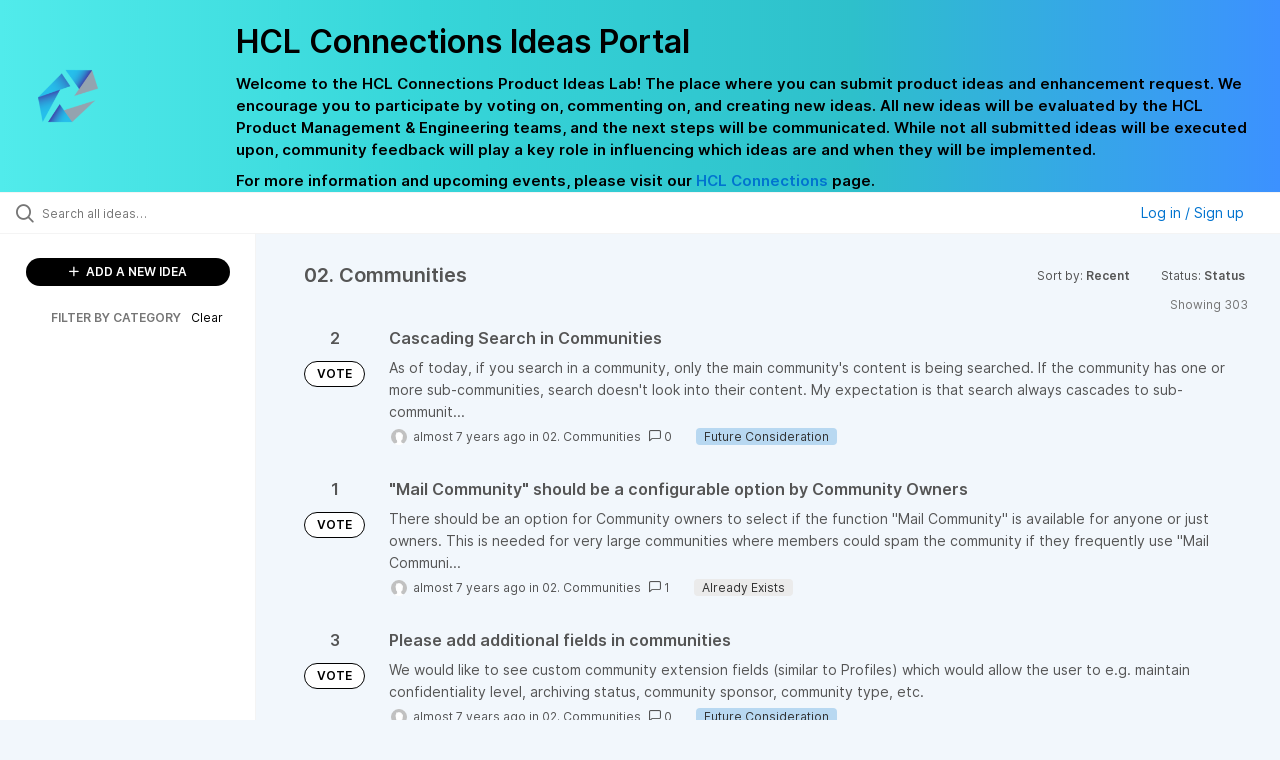

--- FILE ---
content_type: text/html; charset=utf-8
request_url: https://connections-ideas.hcltechsw.com/ideas/?category=6579259746581579992&page=17&sort=recent&status=6736186039689121673
body_size: 9518
content:
<!DOCTYPE html>
<html lang="en">
  <head>
      <script>
        window.overrideAssetHost = "https://connections-ideas.hcltechsw.com/assets/";
      </script>
    <meta http-equiv="X-UA-Compatible" content="IE=edge" />
    <meta http-equiv="Content-Type" content="text/html charset=UTF-8" />
    <meta name="publishing" content="true">
    <title>HCL Connections Ideas Portal</title>

    <script>
//<![CDATA[

      window.ahaLoaded = false;
      window.isIdeaPortal = true;
      window.portalAssets = {"js":["/assets/runtime-v2-f1fe5066d76e7d0d37a1d8fe8c77d671.js","/assets/vendor-v2-8bf47b745e01af182d167c36cd4fb9f8.js","/assets/idea_portals_new-v2-1d671572fcb0cc65f0120c7ff765f13d.js","/assets/idea_portals_new-v2-ce781074bf9deaa0b9213d8252c20c34.css"]};

//]]>
</script>
      <script>
    window.sentryRelease = window.sentryRelease || "d94ec714dc";
  </script>



      <link rel="stylesheet" href="https://connections-ideas.hcltechsw.com/assets/idea_portals_new-v2-ce781074bf9deaa0b9213d8252c20c34.css" data-turbolinks-track="true" media="all" />
    <script src="https://connections-ideas.hcltechsw.com/assets/runtime-v2-f1fe5066d76e7d0d37a1d8fe8c77d671.js" data-turbolinks-track="true"></script>
    <script src="https://connections-ideas.hcltechsw.com/assets/vendor-v2-8bf47b745e01af182d167c36cd4fb9f8.js" data-turbolinks-track="true"></script>
      <script src="https://connections-ideas.hcltechsw.com/assets/idea_portals_new-v2-1d671572fcb0cc65f0120c7ff765f13d.js" data-turbolinks-track="true"></script>
    <meta name="csrf-param" content="authenticity_token" />
<meta name="csrf-token" content="xBunyAS-HqH8hBGKn-vNiT4lpmiKzTmlktNpz9SKmtwkjKKczDB22YmsGy8JYiFn98cY8hTChchUrtFzcP70AQ" />
    <meta name="viewport" content="width=device-width, initial-scale=1" />
    <meta name="locale" content="en" />
    <meta name="portal-token" content="596a5d9fc86a8a98d6cf601615356804" />
    <meta name="idea-portal-id" content="6568424315531144224" />


      <link rel="canonical" href="https://connections-ideas.hcltechsw.com/">
          <link rel="icon" href="https://connections-ideas.hcltechsw.com/portal-favicon.png?1675538894&amp;size=thumb16" />

      <style>
                :root {
          --accent-color: #0073cf;
          --accent-color-05: #0073cf0D;
          --accent-color-15: #0073cf26;
          --accent-color-80: #0073cfCC;
        }

      </style>
  </head>
  <body class="ideas-portal public">
    
    <style>
  .portal-aha-header--full {
    background-image: linear-gradient(90deg, #51ebeb, #36D6D9, #2EC0CB, #3C91FF ); /* <- for a new product cutimize this */
    padding: 1px 0px 0px 0px;
}
.portal-aha-header .titles {
    max-width: 80%;
    padding: 0px 20px 0px 100px;
    color: #000000;
}
.portal-aha-header .title {
    font-size: 2rem;
    font-weight: 700;
    margin: 0px;
    color: #000;
    padding: 20px 0px 10px 0px;
}
.ideas-portal .aha-editor-field-subtitle p{
    color: #000;
    font-size: 15px;
    font-weight: 200;
    line-height: 22px;
     /*padding: 0px 60px; */
    /* padding:0%,40%,0%,0%; */
}
.aha-editor-field .h6-child, .aha-editor-field h6, .aha-editor-popup .h6-child, .aha-editor-popup h6 {
    /* I use this header section for Notices.  So put the notice on the bottom in the 
    Overview, General, subtitle section and make it header 6 text.
    Then it will take on notice atributes */
    max-width: 100%;
    text-align: center;
    margin: 0px; /* turns off the default Margin */
    background-color: black;    
    color: #000;
    font-size: 16px;
    font-weight: 800;
    line-height: 20px;
}
.aha-editor-field h6 a {
    /* if there is a notice, this will make any hyperlinks white underlined text */
    color: #fff;
    text-decoration-line: underline;
    text-decoration-style: solid;  
}
.column-with-sidebar {
    /* this accent colors have been modified to match the gradiant color scheme pulled from the logo.
    null and 80 are set */
    --accent-color: #000000; /* vote button outline and text, Home button, comments link & Dialog, Add New Idea button */
    --accent-color-05: #c8e4ff; /* all ideas backround, topic button background, comment box, idea page background */
    --accent-color-15: #2ec0cb; /* hover over vote button, hover over add comment box */
    --accent-color-80: #767676; /* hover over voted button, hover over add new Idea button */
}
</style>

  <div class="skip-to-main-content">
    <a href="#main-content">Skip to Main Content</a>
  </div>


      <header class="portal-aha-header portal-aha-header--full">
        <a class="logo" href="/ideas">
          <img alt="HCL Software Ideas Portal Logo" src="https://connections-ideas.hcltechsw.com/logo.png?i=1675538880" />
</a>        <div class="titles">
          <div class="title">
            HCL Connections Ideas Portal
          </div>
            <div class="aha-editor-field aha-editor-field-subtitle">
              <p><b>Welcome to the HCL Connections Product Ideas Lab! The place where you can submit product ideas and enhancement request. We encourage you to participate by voting on, commenting on, and creating new ideas. All new ideas will be evaluated by the HCL Product Management &amp; Engineering teams, and the next steps will be communicated. While not all submitted ideas will be executed upon, community feedback will play a key role in influencing which ideas are and when they will be implemented.</b></p><p><b>For more information and upcoming events, please visit our </b><a href="https://www.hcltechsw.com/wps/portal/hclsw-home/!ut/p/z1/04_Sj9CPykssy0xPLMnMz0vMAfIjo8zi_QO8nQ0MnQ0C3M3CDAwCHT1cDP19DI0tLE31wwkpiAJKG-AAjgZA_VFgJXATLByDXIAmeLpbBvu6GxmYmEIV4DGjIDfCINNRUREA-aS4rg!!/?1dmy&amp;urile=wcm%3apath%3a/wps/wcm/connect/hcl+software+content/products/connections/home"><b>HCL Connections</b></a><b> page.</b></p>
            </div>
        </div>
    </header>


  <div class="search-bar">
    <div class="search-bar__search">
  <form class="idea-search-form" action="/ideas/search" accept-charset="UTF-8" method="get">
    <div class="search-field">
      <i class="aha-icon aha-icon-search"></i>
      <input type="text" name="query" id="query" class="search-query" placeholder="Search all ideas…" aria-label="Search all ideas…" />
      <input type="hidden" name="sort" id="sort" value="recent" autocomplete="off" />
      <input type="hidden" name="category" id="category" value="6579259746581579992" autocomplete="off" />
      
      <a class="aha-icon aha-icon-close clear-button hide" aria-label="Clear filter" href="/ideas?category=6579259746581579992&amp;sort=recent&amp;status=6736186039689121673"></a>
    </div>
</form></div>

<script>
//<![CDATA[

  (function() {
    function setSearchPlaceholderText() {
      if ($(window).width() < 500)
        $('.search-query').attr('placeholder', '');
      else
        $('.search-query').attr('placeholder', ("Search all ideas…"));
    }

    $(window).on('resize', () => {
      setSearchPlaceholderText();
    });

    setSearchPlaceholderText();
  })();

//]]>
</script>
      <div class="signup-link user-menu">
      <a class="login-link dropdown-with-caret" role="button" aria-expanded="false" href="/portal_session/new">
        Log in / Sign up
        <i class="fa-solid fa-sort-down"></i>
</a>

    <div class="login-popover popover portal-user">
      <!-- Alerts in this file are used for the app and portals, they must not use the aha-alert web component -->



<div class="email-popover ">
  <div class="arrow tooltip-arrow"></div>
  <form class="form-horizontal" action="/auth/redirect_to_auth" accept-charset="UTF-8" data-remote="true" method="post"><input type="hidden" name="authenticity_token" value="wQJlFpCN-mg-FbMYBM5rQkKT4a--g8AGLxslr46wRcgceePUtTHq0KULdJxy5xExpUY-4EyM4ZhP9Xqxbf-wZg" autocomplete="off" />
    <h3>Please enter your email address</h3>
    <div class="control-group">
        <label class="control-label" aria-label="Please enter your email address" for="email"></label>
      <div class="controls">
        <input type="text" name="sessions[email]" id="email" placeholder="Enter email (name@example.com)" autocomplete="off" class="input-block-level" autofocus="autofocus" aria-required="true" />
      </div>
    </div>
    <div class="extra-fields"></div>

    <div class="control-group">
      <div class="controls">
        <input type="submit" name="commit" value="Next" class="btn btn-outline btn-primary pull-left" id="vote" data-disable-with="Sending…" />
      </div>
    </div>
    <div class="clearfix"></div>
</form></div>

    </div>
  </div>

  </div>


<div class="column-with-sidebar">
  <div class="portal-sidebar column-with-sidebar__sidebar" id="portal-sidebar">
    <a class="btn btn-primary add-idea-button" href="/ideas/new">
      <i class="aha-icon aha-icon-plus"></i>
      ADD A NEW IDEA
</a>


        <div class="collapsable-filter" id="category-filter" data-load-counts-url="/ideas/category_counts?category=6579259746581579992&amp;sort=recent&amp;status=6736186039689121673" data-filtered-project-ids="[]" data-filtered-category-ids="[&quot;6579259746581579992&quot;]" data-multi-category-filter-enabled="true">
          <div class="filters-title-header">
            <h2 class="filters-title">
              <button class="expand-collapse" aria-expanded="false">
                <i class="fa-solid fa-chevron-right"></i>
                FILTER BY CATEGORY
              </button>
            </h2>
              <span class="filters-title__clear">
                <a data-url-param-toggle-name="category" data-url-param-toggle-value="" data-url-param-toggle-remove="category,project,page" href="#">Clear</a>
              </span>
          </div>

          <ul class="portal-sidebar__section categories categories-filters filters hidden">
                  <li id="category-6579259660416234396" data-filter-type="category">
  <a class="filter category-filter" data-url-param-toggle-name="category" data-url-param-toggle-value="6579259660416234396" data-url-param-toggle-remove="page" href="/?category=6579259660416234396&amp;sort=trending&amp;status=6579192493932640971%2C1713500082">
    <div class="category-filter-name">
      <i class="category-collapser category-filter-branch fa-solid fa-chevron-right category-collapser--empty" tabindex="0" aria-expanded="false"></i>
      <span>
        01. General/Multiple Areas
      </span>
    </div>

    <div>
      <i class="aha-icon aha-icon-close hide"></i>
      <span class="count category-count"></span>
    </div>
</a>
</li>

  <li id="category-6579259746581579992" data-filter-type="category">
  <a class="filter category-filter" data-url-param-toggle-name="category" data-url-param-toggle-value="6579259746581579992" data-url-param-toggle-remove="page" href="/?category=6579259746581579992&amp;sort=trending&amp;status=6579192493932640971%2C1713500082">
    <div class="category-filter-name">
      <i class="category-collapser category-filter-branch fa-solid fa-chevron-right category-collapser--empty" tabindex="0" aria-expanded="false"></i>
      <span>
        02. Communities
      </span>
    </div>

    <div>
      <i class="aha-icon aha-icon-close hide"></i>
      <span class="count category-count"></span>
    </div>
</a>
</li>

  <li id="category-6579258907162692119" data-filter-type="category">
  <a class="filter category-filter" data-url-param-toggle-name="category" data-url-param-toggle-value="6579258907162692119" data-url-param-toggle-remove="page" href="/?category=6579258907162692119&amp;sort=trending&amp;status=6579192493932640971%2C1713500082">
    <div class="category-filter-name">
      <i class="category-collapser category-filter-branch fa-solid fa-chevron-right category-collapser--empty" tabindex="0" aria-expanded="false"></i>
      <span>
        03. Files
      </span>
    </div>

    <div>
      <i class="aha-icon aha-icon-close hide"></i>
      <span class="count category-count"></span>
    </div>
</a>
</li>

  <li id="category-6579259812965021446" data-filter-type="category">
  <a class="filter category-filter" data-url-param-toggle-name="category" data-url-param-toggle-value="6579259812965021446" data-url-param-toggle-remove="page" href="/?category=6579259812965021446&amp;sort=trending&amp;status=6579192493932640971%2C1713500082">
    <div class="category-filter-name">
      <i class="category-collapser category-filter-branch fa-solid fa-chevron-right category-collapser--empty" tabindex="0" aria-expanded="false"></i>
      <span>
        04. Profiles
      </span>
    </div>

    <div>
      <i class="aha-icon aha-icon-close hide"></i>
      <span class="count category-count"></span>
    </div>
</a>
</li>

  <li id="category-6579258976204932000" data-filter-type="category">
  <a class="filter category-filter" data-url-param-toggle-name="category" data-url-param-toggle-value="6579258976204932000" data-url-param-toggle-remove="page" href="/?category=6579258976204932000&amp;sort=trending&amp;status=6579192493932640971%2C1713500082">
    <div class="category-filter-name">
      <i class="category-collapser category-filter-branch fa-solid fa-chevron-right category-collapser--empty" tabindex="0" aria-expanded="false"></i>
      <span>
        05. Blogs/Wikis/Forums/Activities
      </span>
    </div>

    <div>
      <i class="aha-icon aha-icon-close hide"></i>
      <span class="count category-count"></span>
    </div>
</a>
</li>

  <li id="category-6579259772257098054" data-filter-type="category">
  <a class="filter category-filter" data-url-param-toggle-name="category" data-url-param-toggle-value="6579259772257098054" data-url-param-toggle-remove="page" href="/?category=6579259772257098054&amp;sort=trending&amp;status=6579192493932640971%2C1713500082">
    <div class="category-filter-name">
      <i class="category-collapser category-filter-branch fa-solid fa-chevron-right category-collapser--empty" tabindex="0" aria-expanded="false"></i>
      <span>
        06. Orient Me/Homepage
      </span>
    </div>

    <div>
      <i class="aha-icon aha-icon-close hide"></i>
      <span class="count category-count"></span>
    </div>
</a>
</li>

  <li id="category-6579259014623312889" data-filter-type="category">
  <a class="filter category-filter" data-url-param-toggle-name="category" data-url-param-toggle-value="6579259014623312889" data-url-param-toggle-remove="page" href="/?category=6579259014623312889&amp;sort=trending&amp;status=6579192493932640971%2C1713500082">
    <div class="category-filter-name">
      <i class="category-collapser category-filter-branch fa-solid fa-chevron-right category-collapser--empty" tabindex="0" aria-expanded="false"></i>
      <span>
        07. Docs/File Viewer
      </span>
    </div>

    <div>
      <i class="aha-icon aha-icon-close hide"></i>
      <span class="count category-count"></span>
    </div>
</a>
</li>

  <li id="category-6579259842578403144" data-filter-type="category">
  <a class="filter category-filter" data-url-param-toggle-name="category" data-url-param-toggle-value="6579259842578403144" data-url-param-toggle-remove="page" href="/?category=6579259842578403144&amp;sort=trending&amp;status=6579192493932640971%2C1713500082">
    <div class="category-filter-name">
      <i class="category-collapser category-filter-branch fa-solid fa-chevron-right category-collapser--empty" tabindex="0" aria-expanded="false"></i>
      <span>
        08. Third Party Integration
      </span>
    </div>

    <div>
      <i class="aha-icon aha-icon-close hide"></i>
      <span class="count category-count"></span>
    </div>
</a>
</li>

  <li id="category-6579259865466159359" data-filter-type="category">
  <a class="filter category-filter" data-url-param-toggle-name="category" data-url-param-toggle-value="6579259865466159359" data-url-param-toggle-remove="page" href="/?category=6579259865466159359&amp;sort=trending&amp;status=6579192493932640971%2C1713500082">
    <div class="category-filter-name">
      <i class="category-collapser category-filter-branch fa-solid fa-chevron-right category-collapser--empty" tabindex="0" aria-expanded="false"></i>
      <span>
        09. Administration
      </span>
    </div>

    <div>
      <i class="aha-icon aha-icon-close hide"></i>
      <span class="count category-count"></span>
    </div>
</a>
</li>

  <li id="category-6579259891803457816" data-filter-type="category">
  <a class="filter category-filter" data-url-param-toggle-name="category" data-url-param-toggle-value="6579259891803457816" data-url-param-toggle-remove="page" href="/?category=6579259891803457816&amp;sort=trending&amp;status=6579192493932640971%2C1713500082">
    <div class="category-filter-name">
      <i class="category-collapser category-filter-branch fa-solid fa-chevron-right category-collapser--empty" tabindex="0" aria-expanded="false"></i>
      <span>
        10. Engagement Center
      </span>
    </div>

    <div>
      <i class="aha-icon aha-icon-close hide"></i>
      <span class="count category-count"></span>
    </div>
</a>
</li>

  <li id="category-6579940490398510877" data-filter-type="category">
  <a class="filter category-filter" data-url-param-toggle-name="category" data-url-param-toggle-value="6579940490398510877" data-url-param-toggle-remove="page" href="/?category=6579940490398510877&amp;sort=trending&amp;status=6579192493932640971%2C1713500082">
    <div class="category-filter-name">
      <i class="category-collapser category-filter-branch fa-solid fa-chevron-right category-collapser--empty" tabindex="0" aria-expanded="false"></i>
      <span>
        11. Mobile
      </span>
    </div>

    <div>
      <i class="aha-icon aha-icon-close hide"></i>
      <span class="count category-count"></span>
    </div>
</a>
</li>

  <li id="category-6969621469537864853" data-filter-type="category">
  <a class="filter category-filter" data-url-param-toggle-name="category" data-url-param-toggle-value="6969621469537864853" data-url-param-toggle-remove="page" href="/?category=6969621469537864853&amp;sort=trending&amp;status=6579192493932640971%2C1713500082">
    <div class="category-filter-name">
      <i class="category-collapser category-filter-branch fa-solid fa-chevron-right category-collapser--empty" tabindex="0" aria-expanded="false"></i>
      <span>
        12. Desktop Plugins
      </span>
    </div>

    <div>
      <i class="aha-icon aha-icon-close hide"></i>
      <span class="count category-count"></span>
    </div>
</a>
</li>

  <li id="category-6579259916607178949" data-filter-type="category">
  <a class="filter category-filter" data-url-param-toggle-name="category" data-url-param-toggle-value="6579259916607178949" data-url-param-toggle-remove="page" href="/?category=6579259916607178949&amp;sort=trending&amp;status=6579192493932640971%2C1713500082">
    <div class="category-filter-name">
      <i class="category-collapser category-filter-branch fa-solid fa-chevron-right category-collapser--empty" tabindex="0" aria-expanded="false"></i>
      <span>
        13. Other
      </span>
    </div>

    <div>
      <i class="aha-icon aha-icon-close hide"></i>
      <span class="count category-count"></span>
    </div>
</a>
</li>

  <li id="category-7212931607213137392" data-filter-type="category">
  <a class="filter category-filter" data-url-param-toggle-name="category" data-url-param-toggle-value="7212931607213137392" data-url-param-toggle-remove="page" href="/?category=7212931607213137392&amp;sort=trending&amp;status=6579192493932640971%2C1713500082">
    <div class="category-filter-name">
      <i class="category-collapser category-filter-branch fa-solid fa-chevron-right category-collapser--empty" tabindex="0" aria-expanded="false"></i>
      <span>
        14. Documentation
          <i class="fa-regular fa-circle-question category-hint" data-popover="true" data-content-ref="true"><script type="text/template">
            <p><span>Suggestions to improve the product documentation. </span></p>
</script></i>      </span>
    </div>

    <div>
      <i class="aha-icon aha-icon-close hide"></i>
      <span class="count category-count"></span>
    </div>
</a>
</li>


          </ul>
</div>  </div>

  <div class="column-with-sidebar__column">
    <div class="idea-flash idea-flash--index-view">
      <!-- Alerts in this file are used for the app and portals, they must not use the aha-alert web component -->

    </div>

    <div id="main-content" aria-label="Main content"></div>


      <section class="list-ideas">
        <header class="main-header">
          <h1>02. Communities</h1>

          <div class="header-filters">

            <div class="header-filter dropdown header-filter--sort">
              <span class="dropdown-toggle dropdown-with-caret" data-toggle="dropdown" aria-haspopup="true" aria-expanded="false">
                Sort by:
                <span class="header-filter__selection">
                  Recent
                  <i class="fa-solid fa-sort-down"></i>
                </span>
              </span>
              <ul class="dropdown-menu pull-right">
                  <li class="active">
                    <a data-url-param-toggle-name="sort" data-url-param-toggle-value="recent" data-url-param-toggle-remove="page" rel="nofollow" href="/?category=6579259746581579992&amp;status=6736186039689121673">Recent</a>
                  </li>
                  <li class="">
                    <a data-url-param-toggle-name="sort" data-url-param-toggle-value="trending" data-url-param-toggle-remove="page" rel="nofollow" href="/?category=6579259746581579992&amp;sort=trending&amp;status=6736186039689121673">Trending</a>
                  </li>
                  <li class="">
                    <a data-url-param-toggle-name="sort" data-url-param-toggle-value="popular" data-url-param-toggle-remove="page" rel="nofollow" href="/?category=6579259746581579992&amp;sort=popular&amp;status=6736186039689121673">Popular</a>
                  </li>
              </ul>
            </div>

              <div class="workflow-status-filter header-filter dropdown-with-caret dropdown">
                <span class="dropdown-toggle" data-toggle="dropdown" aria-haspopup="true" aria-expanded="false">
                    Status:
                  <span class="header-filter__selection">
                      Status
                    <i class="fa-solid fa-sort-down"></i>
                  </span>
                </span>
                <ul class="dropdown-menu pull-right" data-dropdown-url="/ideas/status_dropdown_menu?category=6579259746581579992&amp;sort=recent&amp;status=6736186039689121673"></ul>
              </div>
          </div>
        </header>

        <div class="ideas-showing-count">
            Showing 303
        </div>


        <div style="display: table;" class="ideas">
                
<div id="6667923237374455839" class="idea ideas__row">
  <div class="ideas__cell">
    
<div class="idea-endorsement" id="idea-6667923237374455839-endorsement">
      <span class="vote-count">
          2

      </span>
      <a data-disable="true" data-count="1" data-remote="true" rel="nofollow" data-method="post" href="/ideas/IDEACNCTNS-I-1118/idea_endorsements?idea_ids%5B%5D=6667923237374455839&amp;idea_ids%5B%5D=6667923234474373818&amp;idea_ids%5B%5D=6667923231927878244&amp;idea_ids%5B%5D=6665490687401823201&amp;idea_ids%5B%5D=6664533934461165675&amp;idea_ids%5B%5D=6664530911621693451&amp;idea_ids%5B%5D=6662244813605143001&amp;idea_ids%5B%5D=6661953131680566554&amp;idea_ids%5B%5D=6661931643630654450&amp;idea_ids%5B%5D=6660063385281638691">
        <span class="btn btn-primary btn-outline btn-vote vote-status">
          VOTE
        </span>
</a>  <div class="popover vote-popover portal-user"></div>
</div>

  </div>
  <div class="ideas__cell">
    <div class="idea-details" style="position: relative">
      <a class="idea-link" href="/ideas/IDEACNCTNS-I-1118" aria-labelledby="IDEACNCTNS-I-1118"></a>
      <header class="idea-header">
        <h2 class="idea-name" id="IDEACNCTNS-I-1118">Cascading Search in Communities</h2>
        

      </header>
      <div class="description">
          As of today, if you search in a community, only the main community's content is being searched. If the community has one or more sub-communities, search doesn't look into their content. My expectation is that search always cascades to sub-communit...
      </div>
      <div class="idea-meta">
        <span class="avatar">
          <img onerror="this.style.visibility = &quot;hidden&quot;" src="https://cdn.aha.io/assets/avatar32.5fb70cce7410889e661286fd7f1897de.png" />
        </span>
        <span class="idea-meta-created">
          <span>
            almost 7 years ago
          </span>
          <span class="idea-meta-created__links">
            in&nbsp;<a href="/ideas?category=6579259746581579992">02. Communities</a>
          </span>
        </span>
        <span class="comment-count">
          <i class="aha-icon aha-icon-chat"></i>
          0
        </span>
          <span class="status-pill" title="Future Consideration" style="color: var(--theme-primary-text); border: none; background-color: #B8D8F1">Future Consideration</span>
      </div>
    </div>

  </div>
</div>

                
<div id="6667923234474373818" class="idea ideas__row">
  <div class="ideas__cell">
    
<div class="idea-endorsement" id="idea-6667923234474373818-endorsement">
      <span class="vote-count">
          1

      </span>
      <a data-disable="true" data-count="1" data-remote="true" rel="nofollow" data-method="post" href="/ideas/IDEACNCTNS-I-1117/idea_endorsements?idea_ids%5B%5D=6667923237374455839&amp;idea_ids%5B%5D=6667923234474373818&amp;idea_ids%5B%5D=6667923231927878244&amp;idea_ids%5B%5D=6665490687401823201&amp;idea_ids%5B%5D=6664533934461165675&amp;idea_ids%5B%5D=6664530911621693451&amp;idea_ids%5B%5D=6662244813605143001&amp;idea_ids%5B%5D=6661953131680566554&amp;idea_ids%5B%5D=6661931643630654450&amp;idea_ids%5B%5D=6660063385281638691">
        <span class="btn btn-primary btn-outline btn-vote vote-status">
          VOTE
        </span>
</a>  <div class="popover vote-popover portal-user"></div>
</div>

  </div>
  <div class="ideas__cell">
    <div class="idea-details" style="position: relative">
      <a class="idea-link" href="/ideas/IDEACNCTNS-I-1117" aria-labelledby="IDEACNCTNS-I-1117"></a>
      <header class="idea-header">
        <h2 class="idea-name" id="IDEACNCTNS-I-1117">&quot;Mail Community&quot; should be a configurable option by Community Owners</h2>
        

      </header>
      <div class="description">
          There should be an option for Community owners to select if the function "Mail Community" is available for anyone or just owners. This is needed for very large communities where members could spam the community if they frequently use "Mail Communi...
      </div>
      <div class="idea-meta">
        <span class="avatar">
          <img onerror="this.style.visibility = &quot;hidden&quot;" src="https://cdn.aha.io/assets/avatar32.5fb70cce7410889e661286fd7f1897de.png" />
        </span>
        <span class="idea-meta-created">
          <span>
            almost 7 years ago
          </span>
          <span class="idea-meta-created__links">
            in&nbsp;<a href="/ideas?category=6579259746581579992">02. Communities</a>
          </span>
        </span>
        <span class="comment-count">
          <i class="aha-icon aha-icon-chat"></i>
          1
        </span>
          <span class="status-pill" title="Already Exists" style="color: var(--theme-primary-text); border: none; background-color: #EBEBEB">Already Exists</span>
      </div>
    </div>

  </div>
</div>

                
<div id="6667923231927878244" class="idea ideas__row">
  <div class="ideas__cell">
    
<div class="idea-endorsement" id="idea-6667923231927878244-endorsement">
      <span class="vote-count">
          3

      </span>
      <a data-disable="true" data-count="1" data-remote="true" rel="nofollow" data-method="post" href="/ideas/IDEACNCTNS-I-1115/idea_endorsements?idea_ids%5B%5D=6667923237374455839&amp;idea_ids%5B%5D=6667923234474373818&amp;idea_ids%5B%5D=6667923231927878244&amp;idea_ids%5B%5D=6665490687401823201&amp;idea_ids%5B%5D=6664533934461165675&amp;idea_ids%5B%5D=6664530911621693451&amp;idea_ids%5B%5D=6662244813605143001&amp;idea_ids%5B%5D=6661953131680566554&amp;idea_ids%5B%5D=6661931643630654450&amp;idea_ids%5B%5D=6660063385281638691">
        <span class="btn btn-primary btn-outline btn-vote vote-status">
          VOTE
        </span>
</a>  <div class="popover vote-popover portal-user"></div>
</div>

  </div>
  <div class="ideas__cell">
    <div class="idea-details" style="position: relative">
      <a class="idea-link" href="/ideas/IDEACNCTNS-I-1115" aria-labelledby="IDEACNCTNS-I-1115"></a>
      <header class="idea-header">
        <h2 class="idea-name" id="IDEACNCTNS-I-1115">Please add additional fields in communities</h2>
        

      </header>
      <div class="description">
          We would like to see custom community extension fields (similar to Profiles) which would allow the user to e.g. maintain confidentiality level, archiving status, community sponsor, community type, etc.
      </div>
      <div class="idea-meta">
        <span class="avatar">
          <img onerror="this.style.visibility = &quot;hidden&quot;" src="https://cdn.aha.io/assets/avatar32.5fb70cce7410889e661286fd7f1897de.png" />
        </span>
        <span class="idea-meta-created">
          <span>
            almost 7 years ago
          </span>
          <span class="idea-meta-created__links">
            in&nbsp;<a href="/ideas?category=6579259746581579992">02. Communities</a>
          </span>
        </span>
        <span class="comment-count">
          <i class="aha-icon aha-icon-chat"></i>
          0
        </span>
          <span class="status-pill" title="Future Consideration" style="color: var(--theme-primary-text); border: none; background-color: #B8D8F1">Future Consideration</span>
      </div>
    </div>

  </div>
</div>

                
<div id="6665490687401823201" class="idea ideas__row">
  <div class="ideas__cell">
    
<div class="idea-endorsement" id="idea-6665490687401823201-endorsement">
      <span class="vote-count">
          1

      </span>
      <a data-disable="true" data-count="1" data-remote="true" rel="nofollow" data-method="post" href="/ideas/IDEACNCTNS-I-1066/idea_endorsements?idea_ids%5B%5D=6667923237374455839&amp;idea_ids%5B%5D=6667923234474373818&amp;idea_ids%5B%5D=6667923231927878244&amp;idea_ids%5B%5D=6665490687401823201&amp;idea_ids%5B%5D=6664533934461165675&amp;idea_ids%5B%5D=6664530911621693451&amp;idea_ids%5B%5D=6662244813605143001&amp;idea_ids%5B%5D=6661953131680566554&amp;idea_ids%5B%5D=6661931643630654450&amp;idea_ids%5B%5D=6660063385281638691">
        <span class="btn btn-primary btn-outline btn-vote vote-status">
          VOTE
        </span>
</a>  <div class="popover vote-popover portal-user"></div>
</div>

  </div>
  <div class="ideas__cell">
    <div class="idea-details" style="position: relative">
      <a class="idea-link" href="/ideas/IDEACNCTNS-I-1066" aria-labelledby="IDEACNCTNS-I-1066"></a>
      <header class="idea-header">
        <h2 class="idea-name" id="IDEACNCTNS-I-1066">Hide a sub-community(ies)</h2>
        

      </header>
      <div class="description">
          <div class="no-description">No description provided</div>
      </div>
      <div class="idea-meta">
        <span class="avatar">
          <img onerror="this.style.visibility = &quot;hidden&quot;" src="https://cdn.aha.io/assets/avatar32.5fb70cce7410889e661286fd7f1897de.png" />
        </span>
        <span class="idea-meta-created">
          <span>
            almost 7 years ago
          </span>
          <span class="idea-meta-created__links">
            in&nbsp;<a href="/ideas?category=6579259746581579992">02. Communities</a>
          </span>
        </span>
        <span class="comment-count">
          <i class="aha-icon aha-icon-chat"></i>
          0
        </span>
          <span class="status-pill" title="No Plans to Implement" style="color: var(--theme-primary-text); border: none; background-color: #CCCCCC">No Plans to Implement</span>
      </div>
    </div>

  </div>
</div>

                
<div id="6664533934461165675" class="idea ideas__row">
  <div class="ideas__cell">
    
<div class="idea-endorsement" id="idea-6664533934461165675-endorsement">
      <span class="vote-count">
          2

      </span>
      <a data-disable="true" data-count="1" data-remote="true" rel="nofollow" data-method="post" href="/ideas/IDEACNCTNS-I-1056/idea_endorsements?idea_ids%5B%5D=6667923237374455839&amp;idea_ids%5B%5D=6667923234474373818&amp;idea_ids%5B%5D=6667923231927878244&amp;idea_ids%5B%5D=6665490687401823201&amp;idea_ids%5B%5D=6664533934461165675&amp;idea_ids%5B%5D=6664530911621693451&amp;idea_ids%5B%5D=6662244813605143001&amp;idea_ids%5B%5D=6661953131680566554&amp;idea_ids%5B%5D=6661931643630654450&amp;idea_ids%5B%5D=6660063385281638691">
        <span class="btn btn-primary btn-outline btn-vote vote-status">
          VOTE
        </span>
</a>  <div class="popover vote-popover portal-user"></div>
</div>

  </div>
  <div class="ideas__cell">
    <div class="idea-details" style="position: relative">
      <a class="idea-link" href="/ideas/IDEACNCTNS-I-1056" aria-labelledby="IDEACNCTNS-I-1056"></a>
      <header class="idea-header">
        <h2 class="idea-name" id="IDEACNCTNS-I-1056">Add Typeahead in related community widget</h2>
        

      </header>
      <div class="description">
          At the moment its only possible to paste the link to a community and to provide a title. 
It would be more convenient if I could just start typeing the community title.
      </div>
      <div class="idea-meta">
        <span class="avatar">
          <img onerror="this.style.visibility = &quot;hidden&quot;" src="https://cdn.aha.io/assets/avatar32.5fb70cce7410889e661286fd7f1897de.png" />
        </span>
        <span class="idea-meta-created">
          <span>
            almost 7 years ago
          </span>
          <span class="idea-meta-created__links">
            in&nbsp;<a href="/ideas?category=6579259746581579992">02. Communities</a>
          </span>
        </span>
        <span class="comment-count">
          <i class="aha-icon aha-icon-chat"></i>
          1
        </span>
          <span class="status-pill" title="Future Consideration" style="color: var(--theme-primary-text); border: none; background-color: #B8D8F1">Future Consideration</span>
      </div>
    </div>

  </div>
</div>

                
<div id="6664530911621693451" class="idea ideas__row">
  <div class="ideas__cell">
    
<div class="idea-endorsement" id="idea-6664530911621693451-endorsement">
      <span class="vote-count">
          3

      </span>
      <a data-disable="true" data-count="1" data-remote="true" rel="nofollow" data-method="post" href="/ideas/IDEACNCTNS-I-1055/idea_endorsements?idea_ids%5B%5D=6667923237374455839&amp;idea_ids%5B%5D=6667923234474373818&amp;idea_ids%5B%5D=6667923231927878244&amp;idea_ids%5B%5D=6665490687401823201&amp;idea_ids%5B%5D=6664533934461165675&amp;idea_ids%5B%5D=6664530911621693451&amp;idea_ids%5B%5D=6662244813605143001&amp;idea_ids%5B%5D=6661953131680566554&amp;idea_ids%5B%5D=6661931643630654450&amp;idea_ids%5B%5D=6660063385281638691">
        <span class="btn btn-primary btn-outline btn-vote vote-status">
          VOTE
        </span>
</a>  <div class="popover vote-popover portal-user"></div>
</div>

  </div>
  <div class="ideas__cell">
    <div class="idea-details" style="position: relative">
      <a class="idea-link" href="/ideas/IDEACNCTNS-I-1055" aria-labelledby="IDEACNCTNS-I-1055"></a>
      <header class="idea-header">
        <h2 class="idea-name" id="IDEACNCTNS-I-1055">add a third tab on members to see requests for membership in communities</h2>
        

      </header>
      <div class="description">
          When I have a community that is limited, and require people to request membership I get a notification in the web and per mail.
In the Members-app there is are two tabs. One with Members and one with Invitation. Could you please make a third one t...
      </div>
      <div class="idea-meta">
        <span class="avatar">
          <img onerror="this.style.visibility = &quot;hidden&quot;" src="https://cdn.aha.io/assets/avatar32.5fb70cce7410889e661286fd7f1897de.png" />
        </span>
        <span class="idea-meta-created">
          <span>
            almost 7 years ago
          </span>
          <span class="idea-meta-created__links">
            in&nbsp;<a href="/ideas?category=6579259746581579992">02. Communities</a>
          </span>
        </span>
        <span class="comment-count">
          <i class="aha-icon aha-icon-chat"></i>
          0
        </span>
          <span class="status-pill" title="Future Consideration" style="color: var(--theme-primary-text); border: none; background-color: #B8D8F1">Future Consideration</span>
      </div>
    </div>

  </div>
</div>

                
<div id="6662244813605143001" class="idea ideas__row">
  <div class="ideas__cell">
    
<div class="idea-endorsement" id="idea-6662244813605143001-endorsement">
      <span class="vote-count">
          4

      </span>
      <a data-disable="true" data-count="1" data-remote="true" rel="nofollow" data-method="post" href="/ideas/IDEACNCTNS-I-1045/idea_endorsements?idea_ids%5B%5D=6667923237374455839&amp;idea_ids%5B%5D=6667923234474373818&amp;idea_ids%5B%5D=6667923231927878244&amp;idea_ids%5B%5D=6665490687401823201&amp;idea_ids%5B%5D=6664533934461165675&amp;idea_ids%5B%5D=6664530911621693451&amp;idea_ids%5B%5D=6662244813605143001&amp;idea_ids%5B%5D=6661953131680566554&amp;idea_ids%5B%5D=6661931643630654450&amp;idea_ids%5B%5D=6660063385281638691">
        <span class="btn btn-primary btn-outline btn-vote vote-status">
          VOTE
        </span>
</a>  <div class="popover vote-popover portal-user"></div>
</div>

  </div>
  <div class="ideas__cell">
    <div class="idea-details" style="position: relative">
      <a class="idea-link" href="/ideas/IDEACNCTNS-I-1045" aria-labelledby="IDEACNCTNS-I-1045"></a>
      <header class="idea-header">
        <h2 class="idea-name" id="IDEACNCTNS-I-1045">Customization of level details sent by email notification (newsletter) for updates/comments of content in Communities</h2>
        

      </header>
      <div class="description">
          IT would great to have a option to set the detail level/customization of information/format of community news letters. The customization should be set per community level.
 
This for IBM Connetion Cloud.
 
 The scenario is that often the mail box ...
      </div>
      <div class="idea-meta">
        <span class="avatar">
          <img onerror="this.style.visibility = &quot;hidden&quot;" src="https://cdn.aha.io/assets/avatar32.5fb70cce7410889e661286fd7f1897de.png" />
        </span>
        <span class="idea-meta-created">
          <span>
            almost 7 years ago
          </span>
          <span class="idea-meta-created__links">
            in&nbsp;<a href="/ideas?category=6579259746581579992">02. Communities</a>
          </span>
        </span>
        <span class="comment-count">
          <i class="aha-icon aha-icon-chat"></i>
          1
        </span>
          <span class="status-pill" title="No Plans to Implement" style="color: var(--theme-primary-text); border: none; background-color: #CCCCCC">No Plans to Implement</span>
      </div>
    </div>

  </div>
</div>

                
<div id="6661953131680566554" class="idea ideas__row">
  <div class="ideas__cell">
    
<div class="idea-endorsement" id="idea-6661953131680566554-endorsement">
      <span class="vote-count">
          7

      </span>
      <a data-disable="true" data-count="1" data-remote="true" rel="nofollow" data-method="post" href="/ideas/IDEACNCTNS-I-1043/idea_endorsements?idea_ids%5B%5D=6667923237374455839&amp;idea_ids%5B%5D=6667923234474373818&amp;idea_ids%5B%5D=6667923231927878244&amp;idea_ids%5B%5D=6665490687401823201&amp;idea_ids%5B%5D=6664533934461165675&amp;idea_ids%5B%5D=6664530911621693451&amp;idea_ids%5B%5D=6662244813605143001&amp;idea_ids%5B%5D=6661953131680566554&amp;idea_ids%5B%5D=6661931643630654450&amp;idea_ids%5B%5D=6660063385281638691">
        <span class="btn btn-primary btn-outline btn-vote vote-status">
          VOTE
        </span>
</a>  <div class="popover vote-popover portal-user"></div>
</div>

  </div>
  <div class="ideas__cell">
    <div class="idea-details" style="position: relative">
      <a class="idea-link" href="/ideas/IDEACNCTNS-I-1043" aria-labelledby="IDEACNCTNS-I-1043"></a>
      <header class="idea-header">
        <h2 class="idea-name" id="IDEACNCTNS-I-1043">Members with Reader access in communities should not be able to share files from personal files or from other users into the community,</h2>
        

      </header>
      <div class="description">
          When a user is defined as a Member, with reader access for the Files App, he is not allowed to upload files. So far, so good...but if this user upload the file into his personal Files, then he is able to share with the community. Beyond that, this...
      </div>
      <div class="idea-meta">
        <span class="avatar">
          <img onerror="this.style.visibility = &quot;hidden&quot;" src="https://cdn.aha.io/assets/avatar32.5fb70cce7410889e661286fd7f1897de.png" />
        </span>
        <span class="idea-meta-created">
          <span>
            almost 7 years ago
          </span>
          <span class="idea-meta-created__links">
            in&nbsp;<a href="/ideas?category=6579259746581579992">02. Communities</a>
          </span>
        </span>
        <span class="comment-count">
          <i class="aha-icon aha-icon-chat"></i>
          0
        </span>
          <span class="status-pill" title="Future Consideration" style="color: var(--theme-primary-text); border: none; background-color: #B8D8F1">Future Consideration</span>
      </div>
    </div>

  </div>
</div>

                
<div id="6661931643630654450" class="idea ideas__row">
  <div class="ideas__cell">
    
<div class="idea-endorsement" id="idea-6661931643630654450-endorsement">
      <span class="vote-count">
          6

      </span>
      <a data-disable="true" data-count="1" data-remote="true" rel="nofollow" data-method="post" href="/ideas/IDEACNCTNS-I-1042/idea_endorsements?idea_ids%5B%5D=6667923237374455839&amp;idea_ids%5B%5D=6667923234474373818&amp;idea_ids%5B%5D=6667923231927878244&amp;idea_ids%5B%5D=6665490687401823201&amp;idea_ids%5B%5D=6664533934461165675&amp;idea_ids%5B%5D=6664530911621693451&amp;idea_ids%5B%5D=6662244813605143001&amp;idea_ids%5B%5D=6661953131680566554&amp;idea_ids%5B%5D=6661931643630654450&amp;idea_ids%5B%5D=6660063385281638691">
        <span class="btn btn-primary btn-outline btn-vote vote-status">
          VOTE
        </span>
</a>  <div class="popover vote-popover portal-user"></div>
</div>

  </div>
  <div class="ideas__cell">
    <div class="idea-details" style="position: relative">
      <a class="idea-link" href="/ideas/IDEACNCTNS-I-1042" aria-labelledby="IDEACNCTNS-I-1042"></a>
      <header class="idea-header">
        <h2 class="idea-name" id="IDEACNCTNS-I-1042">Customizable Community Navigation </h2>
        

      </header>
      <div class="description">
          We need the ability to hide, rearrange and name navigation elements in communities like in MS Teams for example! When we activate highlights, it would be reasonable to replace the overview. We don't need always status updates and recent updates et...
      </div>
      <div class="idea-meta">
        <span class="avatar">
          <img onerror="this.style.visibility = &quot;hidden&quot;" src="https://cdn.aha.io/assets/avatar32.5fb70cce7410889e661286fd7f1897de.png" />
        </span>
        <span class="idea-meta-created">
          <span>
            almost 7 years ago
          </span>
          <span class="idea-meta-created__links">
            in&nbsp;<a href="/ideas?category=6579259746581579992">02. Communities</a>
          </span>
        </span>
        <span class="comment-count">
          <i class="aha-icon aha-icon-chat"></i>
          0
        </span>
          <span class="status-pill" title="Future Consideration" style="color: var(--theme-primary-text); border: none; background-color: #B8D8F1">Future Consideration</span>
      </div>
    </div>

  </div>
</div>

                
<div id="6660063385281638691" class="idea ideas__row">
  <div class="ideas__cell">
    
<div class="idea-endorsement" id="idea-6660063385281638691-endorsement">
      <span class="vote-count">
          9

      </span>
      <a data-disable="true" data-count="1" data-remote="true" rel="nofollow" data-method="post" href="/ideas/IDEACNCTNS-I-1027/idea_endorsements?idea_ids%5B%5D=6667923237374455839&amp;idea_ids%5B%5D=6667923234474373818&amp;idea_ids%5B%5D=6667923231927878244&amp;idea_ids%5B%5D=6665490687401823201&amp;idea_ids%5B%5D=6664533934461165675&amp;idea_ids%5B%5D=6664530911621693451&amp;idea_ids%5B%5D=6662244813605143001&amp;idea_ids%5B%5D=6661953131680566554&amp;idea_ids%5B%5D=6661931643630654450&amp;idea_ids%5B%5D=6660063385281638691">
        <span class="btn btn-primary btn-outline btn-vote vote-status">
          VOTE
        </span>
</a>  <div class="popover vote-popover portal-user"></div>
</div>

  </div>
  <div class="ideas__cell">
    <div class="idea-details" style="position: relative">
      <a class="idea-link" href="/ideas/IDEACNCTNS-I-1027" aria-labelledby="IDEACNCTNS-I-1027"></a>
      <header class="idea-header">
        <h2 class="idea-name" id="IDEACNCTNS-I-1027">Community Member Management - Allow Bulk Removal</h2>
        

      </header>
      <div class="description">
          Please allow the removal of multiple member at once. Allow community owner to select N members and select remove members.
It is pretty annoying if you have to remove &gt;10 users at once from a community and you have to remove member by member.
      </div>
      <div class="idea-meta">
        <span class="avatar">
          <img onerror="this.style.visibility = &quot;hidden&quot;" src="https://cdn.aha.io/assets/avatar32.5fb70cce7410889e661286fd7f1897de.png" />
        </span>
        <span class="idea-meta-created">
          <span>
            almost 7 years ago
          </span>
          <span class="idea-meta-created__links">
            in&nbsp;<a href="/ideas?category=6579259746581579992">02. Communities</a>
          </span>
        </span>
        <span class="comment-count">
          <i class="aha-icon aha-icon-chat"></i>
          1
        </span>
          <span class="status-pill" title="Future Consideration" style="color: var(--theme-primary-text); border: none; background-color: #B8D8F1">Future Consideration</span>
      </div>
    </div>

  </div>
</div>

        </div>
        

    <nav class="pagination" role="pagination" aria-label="&lt;p&gt;views.pagination.pagination&lt;/p&gt;">
      <ul>
        <li>
  <a rel="nofollow" aria-label="First page" href="/ideas/?category=6579259746581579992&amp;sort=recent&amp;status=6736186039689121673">&laquo; First</a>
</li>

        <li>
  <a rel="nofollow" aria-label="Previous page" href="/ideas/?category=6579259746581579992&amp;page=16&amp;sort=recent&amp;status=6736186039689121673">&lsaquo; Prev</a>
</li>

            <li class="disabled">
  <a onclick="return false;" href="#">&hellip;</a>
</li>

            <li class="">
  <a rel="nofollow" aria-label="Page 13" onclick="" href="/ideas/?category=6579259746581579992&amp;page=13&amp;sort=recent&amp;status=6736186039689121673">13</a>
</li>

            <li class="">
  <a rel="nofollow" aria-label="Page 14" onclick="" href="/ideas/?category=6579259746581579992&amp;page=14&amp;sort=recent&amp;status=6736186039689121673">14</a>
</li>

            <li class="">
  <a rel="nofollow" aria-label="Page 15" onclick="" href="/ideas/?category=6579259746581579992&amp;page=15&amp;sort=recent&amp;status=6736186039689121673">15</a>
</li>

            <li class="">
  <a rel="nofollow" aria-label="Page 16" onclick="" href="/ideas/?category=6579259746581579992&amp;page=16&amp;sort=recent&amp;status=6736186039689121673">16</a>
</li>

            <li class="active">
  <a rel="nofollow" aria-label="Page 17" onclick="return false;" href="#">17</a>
</li>

            <li class="">
  <a rel="nofollow" aria-label="Page 18" onclick="" href="/ideas/?category=6579259746581579992&amp;page=18&amp;sort=recent&amp;status=6736186039689121673">18</a>
</li>

            <li class="">
  <a rel="nofollow" aria-label="Page 19" onclick="" href="/ideas/?category=6579259746581579992&amp;page=19&amp;sort=recent&amp;status=6736186039689121673">19</a>
</li>

            <li class="">
  <a rel="nofollow" aria-label="Page 20" onclick="" href="/ideas/?category=6579259746581579992&amp;page=20&amp;sort=recent&amp;status=6736186039689121673">20</a>
</li>

            <li class="">
  <a rel="nofollow" aria-label="Page 21" onclick="" href="/ideas/?category=6579259746581579992&amp;page=21&amp;sort=recent&amp;status=6736186039689121673">21</a>
</li>

            <li class="disabled">
  <a onclick="return false;" href="#">&hellip;</a>
</li>

        <li>
  <a rel="nofollow" aria-label="Next page" href="/ideas/?category=6579259746581579992&amp;page=18&amp;sort=recent&amp;status=6736186039689121673">Next &rsaquo;</a>
</li>

        
<li>
  <a rel="nofollow" aria-label="Last page" href="/ideas/?category=6579259746581579992&amp;page=31&amp;sort=recent&amp;status=6736186039689121673">Last &raquo;</a>
</li>

      </ul>
    </nav>

      </section>
  </div>

        <div class="custom-footer main-footer">
        &nbsp;&nbsp;&nbsp;&nbsp;&nbsp;&nbsp;&nbsp;&nbsp;&nbsp;&nbsp;&nbsp;&nbsp;&nbsp;&nbsp;&nbsp;&nbsp;&nbsp;&nbsp;&nbsp;&nbsp;&nbsp;&nbsp;&nbsp;&nbsp;&nbsp;&nbsp;&nbsp;&nbsp;&nbsp;&nbsp;&nbsp;&nbsp;&nbsp;&nbsp;&nbsp;&nbsp;Copyright © 2025 HCLSoftware Limited
      </div>

</div>

<script>
//<![CDATA[

  window.pushIndexBreadcrumb("All ideas", "all ideas");

//]]>
</script>

<script>
//<![CDATA[

  $(() => {
    const loadStatusCounts = ($menu) => {
      const countsUrl = $menu.find('.dropdown-header').data('counts-url');
      const timer = setTimeout(() => {
        $('.workflow-status-filter__count:first').html('<aha-spinner />');
      }, 500);

      $.get(countsUrl).done((data) => {
        clearTimeout(timer);
        $('.workflow-status-filter__count').empty();
        $.each(data, (statusId, count) => {
          $(`.workflow-status-filter__item #workflow_status_${statusId} .workflow-status-filter__count`).text(count);
        });
        $('.workflow-status-filter__count:empty').text('0');
      });
    };

    $('.workflow-status-filter .dropdown-toggle').one('click.workflow-status-filter', () => {
      const $menu = $('.workflow-status-filter .dropdown-menu');
      $menu.html('<li class="tw-text-center tw-mt-[10px]"><aha-spinner /></li>');

      $.get($menu.data('dropdown-url')).done((html) => {
        $menu.html(html);
        $(document).trigger('page:change');
        loadStatusCounts($menu);
      });
    });
  });

//]]>
</script>




    <div class="modal hide fade" id="modal-window"></div>
  </body>
</html>

